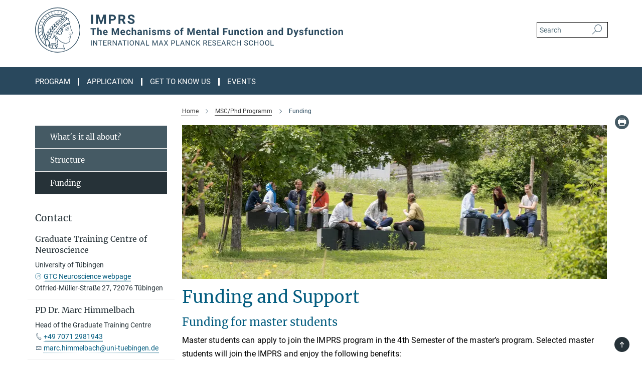

--- FILE ---
content_type: image/svg+xml
request_url: https://imprs-mmfd.tuebingen.mpg.de/assets/institutes/headers/imprsmmfd-desktop-en-f6e21850de3d8d971874f334ec5379d1484c098633426684fff5d0a868430fa3.svg
body_size: 44797
content:
<svg xmlns="http://www.w3.org/2000/svg" viewBox="0 0 2500 300"><defs><style>.minerva-base-style{}</style></defs><g transform="translate(0 0) scale(1.4285714285714286) translate(0 0)" style="fill:#29485D"><title>minerva</title><path d="M105,0A105,105,0,1,0,210,105,105.1,105.1,0,0,0,105,0Zm0,207.1A102.1,102.1,0,1,1,207.1,105,102.2,102.2,0,0,1,105,207.1Z"/><path class="minerva-base-style" d="M166.6,97c-1.4-3.1-.5-5.1-.9-7.3s-2.7-7-4.3-10.8c-.7-1.7,3.8-1.3.4-7.6,0-.2,4.7-2,0-5.5a26.4,26.4,0,0,1-6-6.7,1,1,0,0,1,0-1.3c2.7-2.4,2.8-5.8-.1-7.5s-4.5,0-6.7,1.4c-.7.5-1.1.8-1.9.5L145.3,51c2.7-2.6,3.3-5.2,3.1-5.6s-4.6-1.3-10.2,1l-.4-.3c2.3-3.9,1-6.7.9-6.9h-.1A81,81,0,0,1,151,25.9h.1c.2-.3.3-.6-.2-.9l-1-.6A92.4,92.4,0,0,0,12.7,105c0,29.5,15,57.9,39.4,75.6a13.5,13.5,0,0,0,2.8,1.6A1.1,1.1,0,0,0,56,182l.3-.5a1,1,0,0,0,.3-.8c0-.7-.9-1.3-2.1-3a27.7,27.7,0,0,1-4.7-15.1,22.1,22.1,0,0,1,4.5-13.7c3.7,3.9,11.7,10.9,11.5,17.4s-6.9,6.8-5.4,12.2c.9,3.4,3.4,2,3.9,4.6.7,4.4,6.7,7.3,9.3,6.9.7-.1,1.2.4,2.4,1.7s6.2,1.6,8.2,1.2,4.1,1.4,8,.9,6.1-.9,8.2-.9,22.5-.3,36,1.8c2.4.4,3.1-.7,2.1-2.5-4.9-8.6-5.6-15.8-2.8-25,5,.4,12.2,1.7,21.6-4a11,11,0,0,0,5.1-9.5c-.1-2.1-1-4.7-.5-6.7s1.3-2.7,2.1-3.2c3.6-2.6,1-4.6.4-4.8a3.4,3.4,0,0,0,1.1-4.6c-.7-.7-2.7-6.2-.4-7.3s5.3-1.8,8.1-3.1a4.5,4.5,0,0,0,2.4-6C174.2,114.4,166.8,97.4,166.6,97ZM64.7,179.1c-.7.2-2.9.3-2.4-2.7s2.3-2.6,3.3-1.6S64.9,177.6,64.7,179.1Zm87-125.9c1.2-.8,2.5-1.1,3.3-.4,2.6,2.6-2.9,4.1-1.8,6.1a30.7,30.7,0,0,0,7.5,8.4c1.2,1,1.4,3.1-3.3,4.1s-23.6,5.9-33.6,16.5c-12.5,13.2-20.4,30.3-21.5,28s-3.6-2.8-3.2-3.5C117,81.6,145.1,57.3,151.7,53.2Zm8.2,21.7c-1,2.9-9.1,5.5-8.7,3.5s0-2.2.6-2.3,3.5-1.1,7.5-2.1C159.7,73.9,160.2,74.1,159.9,74.9Zm-20.6,5.3c-.2-1.2,8.5-4.1,8.8-3.3s-1.8,6-4.7,7-4.7.9-4.6.4A11,11,0,0,0,139.3,80.2ZM119,125.8c-4,2.5-6.2-2.2-6.8-3.1a3.7,3.7,0,0,1-.5-3.1c.3-1.4.5-3.3-.4-9.3-.4-2.7,5-9.2,6.3-10.4s3.1.6,3.2,2.6c.3,3.6-1.8,5.6-3.9,7.2s-3.1,4.4-2.6,5.1a1.5,1.5,0,0,0,1.9-.9c1.5-3.3,6-4.9,6.7-6.7s.3-4.4.2-5.6.9-1.2,1.6-1.1,1.4,1.4,1.8,2.7c2.9,7.5-4.3,12-5.5,13.8S122.1,123.9,119,125.8Zm6.1-29.1c-2.2,1.5-5.3-.5-4.7-1.4a43.7,43.7,0,0,1,11.5-11c3.4-2.1,3.8-2.3,4-1.1a10.6,10.6,0,0,1-2.6,7.5c-2.3,2.5-4.6,2.3-5.8,2.6S126.7,95.6,125.1,96.7Zm-19.3,25.6c-1-.2-1.4-2.1-1.2-2.9s3.1-5.2,4-6.4a.5.5,0,0,1,.8.3C110,117.4,109.4,123.1,105.8,122.3ZM138,48.2a17.7,17.7,0,0,1,7.5-1.6c.8.1-1.9,4.8-6.6,6.8s-8.5,2.5-8.9,2.3S134.1,49.9,138,48.2ZM54.7,126.5c-1.5-1.7-2.8-2.6-2.9-2.5a22.4,22.4,0,0,0-3.6,8.9A65.4,65.4,0,0,1,40.7,105C39.3,69.6,69,41.1,105.2,41.2a56.8,56.8,0,0,1,22.4,4.6,31.3,31.3,0,0,0-3.7,6.6c0-1.9-.5-3.4-.4-4.6s-5.1.9-9.7,8.3a19.9,19.9,0,0,0-2.2,5.3c-.1-2.8-.7-4.9-.9-4.9a16.1,16.1,0,0,0-8.5,8.8,22.4,22.4,0,0,0-1.1,3.4c-.2-1.9-.7-3.2-.9-3.2s-5.9,2.3-8.6,8.9A15.4,15.4,0,0,0,90.5,79c-.5-2.3-1.4-3.7-1.7-3.4-1.9,2.4-5.7,3.5-7.6,9.6a13.2,13.2,0,0,0-.7,4.2c-.8-2-2-3.2-2.3-3.2s-6.1,5.5-7,10.9a15.8,15.8,0,0,0,.2,5.8c-1.1-1.8-2.5-3-3.1-4.8-.9.5-5.7,5-5.8,10.7a19.7,19.7,0,0,0,.7,6.1c-1.6-2.9-3.8-4.2-4.1-4.1s-4,4.1-4.8,11.1A11.8,11.8,0,0,0,54.7,126.5Zm74.1-79.7c2.8-3.4,7.6-6.1,8.2-5.8s-.8,5.6-3.9,8.6-8.1,6.2-8.6,6.1S126.2,49.8,128.8,46.8Zm-9.3,13a21,21,0,0,0-5.6,6.4c-.5.9-1.9-5,1.7-10.6,2.2-3.5,6.6-6.6,6.5-6.2S124.2,56,119.5,59.8Zm-10.1,7.5c-3.4,5.1-3.6,3.3-7.3,8.3-.2.2-.2-6.5,1.1-9.4,2.1-4.7,5.7-7.4,6.2-7.5S111.3,64.5,109.4,67.3ZM98.3,77.4c-1.7,3-3.3,2.3-6.2,6.7-.3.4-1.1-3.6.7-9.1a12.6,12.6,0,0,1,5.9-6.9C99.3,68,100.4,73.8,98.3,77.4ZM88,88.1c-1.8,3.9-2.9,4-5,6.4-.3.4-1.8-3.7-.4-8.8s4-5.6,5.3-7S89.9,84,88,88.1Zm-8.4,6.6a10.3,10.3,0,0,1-.4,3c-1.3,4.3-3.9,6.2-5.3,8.1a15.7,15.7,0,0,1-1.6-5.8,15.2,15.2,0,0,1,5.2-11.2C78.3,88.8,79.6,92,79.6,94.7Zm-8.5,12.8A14.9,14.9,0,0,1,66,118.3a17.7,17.7,0,0,1-2.2-7.6c-.2-6.3,2.4-8.5,3.6-9.7C67.9,102.8,71.1,104.2,71.1,107.5ZM59,113.8c1.8.9,3.9,3.4,4.1,8.2s-3.2,8.7-4.6,9.4c-.9-3.7-2.6-4.4-2.6-8A18,18,0,0,1,59,113.8Zm7.3,12.5c4.6-2,9.6-1.7,9.8-1.5s-1.5,5.9-5.9,8.2-9.5,2.7-10,2.1S61.7,128.3,66.3,126.3Zm-.4-3.4c.3-1.5,3-6.5,7.1-8.3h0a18.4,18.4,0,0,1,9.4-1.5c.5.2-1.7,5.6-5.8,7.6S70.1,121.6,65.9,122.9Zm6.9-11.8c.2-.4,3.5-6.4,7.4-8.2a17.5,17.5,0,0,1,8.9-1.4c.3.1-1.8,5.4-6.2,7.6S72.6,111.6,72.8,111.1Zm8.9-11.9c-.3-.2,4.4-6.4,8.4-8.3a15.6,15.6,0,0,1,8.4-1c.3.3-1.9,5.5-6.5,7.5A24.2,24.2,0,0,1,81.7,99.2ZM92.4,87.4c-.2-.2,3.4-6.3,7.4-7.9s7.7-.1,8.9,0-1.3,4.5-6.6,6.4S93.1,87.7,92.4,87.4Zm12-11.4c.1-.3,4.1-5.9,8.1-7.3a16.4,16.4,0,0,1,9.2-.2c.5.2-2.8,5-7.7,6.5S104.3,76.3,104.4,76Zm12.1-9.9c-.5-.3,4.3-5.7,8.2-7.2a18,18,0,0,1,8.3-1c.3.2-2.5,4.9-7.1,6.7S117.1,66.5,116.5,66.1ZM50.2,175.3C28.6,158.1,15.6,132.1,15.6,105A89.3,89.3,0,0,1,146.4,25.8a.4.4,0,0,1,.1.7,97.3,97.3,0,0,0-10.2,11.4,73.1,73.1,0,0,0-31.3-7A74.3,74.3,0,0,0,30.9,105a72.1,72.1,0,0,0,17.9,48.2,23.1,23.1,0,0,0-1.9,9.4A25.6,25.6,0,0,0,50.2,175.3Zm.2-24.8h-.1A69.2,69.2,0,0,1,33.9,105,71.2,71.2,0,0,1,105,33.9a70.1,70.1,0,0,1,29.6,6.4,22.6,22.6,0,0,0-4.1,2.6A63.1,63.1,0,0,0,105,37.8,67.3,67.3,0,0,0,37.8,105c0,16.1,5,30.2,14.8,42C52.1,147.9,51.3,149.1,50.4,150.5Zm3.5-5.6c-1.3-1.2-4.1-4.3-4.4-8.3V136c0-4.3,1.9-8.6,2.4-9s5.3,3.3,5.4,8.7A14.4,14.4,0,0,1,53.9,144.9Zm8-7.2c3.9-1.8,9.6-1.4,9.3-1.1s-1.8,5.8-6.2,8a12.1,12.1,0,0,1-8.7,1.3C58.6,143.3,58.1,139.5,61.9,137.7Zm5.2,46.5c-.6-2.7-.4-6.3.5-7.3s4.9-1.2,5-.1-1.1,5.4.3,10.2C72.6,187.7,68.3,187.4,67.1,184.2Zm.3-11.1c-.3-2,1.6-3.9,1.6-8.2s-6.6-12.6-11.1-17.3a19.5,19.5,0,0,0,7.9-1.9c6.6-3.1,7.9-10.1,8.1-10.4a11,11,0,0,0-3.8-.4l.8-.4c6.4-3.5,8.1-11,7.8-11.1a17,17,0,0,0-4-.3l2-.7c6.8-2.7,8.7-10.3,8.5-10.6a16.1,16.1,0,0,0-3.5-.4l1.9-.8c6.2-3.1,8.4-10.1,8.1-10.3a10.5,10.5,0,0,0-3.3-.4,23.7,23.7,0,0,0,4.5-1.5c6.7-2.9,8.9-9.3,8.6-9.6a10.9,10.9,0,0,0-3-.5,34.5,34.5,0,0,0,4.4-1.3c6.6-2.2,9.2-8.5,8.8-8.6l-3.7-.8a24.5,24.5,0,0,0,6.6-1.3c7.1-2.4,9.6-6.7,9.8-8.6a6,6,0,0,0-2.3-.8,29.3,29.3,0,0,0,4.7-1.2c6.6-2.7,9.4-9.3,9.6-9.8a29.3,29.3,0,0,0,3.9-1.6l1.9-.9,1.6,1.1c1,.6,1.4.8.9,1.2C122,75,105,99.5,97.6,111.3c-.2.4-.6.3-1.3.3-7.9-.6-12.4,8.9-8.9,17.8-.4,1.8-4.2,5.3-4.5,5.5s-1,1.4.3,1.3,4.2-3.2,5.4-4.5c.4.6,2.2,2,1.3,2.8A63.6,63.6,0,0,1,76,145c-2.6,1.2,4.2,2.1,15.7-8.3.7-.6,1.5,2.4,2.5,3.7-2,6.5,2.9,19.1,2.1,23a2.8,2.8,0,0,1-2.8,2.7c-11.4.3-12.5-.3-18.3,1.4-2.7.8-2,2.6-.1,2.1s4.6-1.5,16.9-.7c3.1.1,6.5-.6,6.5-5.7s-3.6-18.4-2.4-20.3a6.9,6.9,0,0,0,3.5,1.4c-.2,4.5,7,19,3.8,27-1.2,3-6.4,2.7-15.4,1.8C72.7,171.6,67.7,174.9,67.4,173.1Zm35.1,9.9c-5.9,2-8.3-4.9-7.3-6.4s4.4,1,7.3-.9S106,181.8,102.5,183Zm-27,4.3c-.8-3.7-1.1-10,.4-11.5s4.9-.9,4.8.2c-.3,4.3-2.1,9.2,1.2,14.1C83.2,192,76.7,192.3,75.5,187.3Zm11.4,4.2c-1.6-.4-6-7.4-2.4-15.8.3-.8,5.8-.3,6.8,0s-.8,6.8,6.8,9.8C98.8,185.8,98,194.3,86.9,191.5Zm47.2-23.3c-2.5,8.8-3.8,12.3,0,21.9.5,1.3.9,2.3-.2,2.1-7.7-1.4-9.4-2.6-33.7-.6-1.7.2.6-3.4.3-5.8,2.2-.3,5.8-1.3,6.5-4.9s-2.1-7.6-1.8-8.2c3.5-6.7-.2-14.1-3.1-26.6-.3-1.2.4-1.7.9-1.1,15.6,16.9,25.5,20.2,30.9,21.8C134.4,167,134.3,167.6,134.1,168.2ZM174,122.1c-3.3,2.9-8.3,3.1-10.3,4.9s-1.5,2.5-.4,5.2,1.1,1.7-1.1,2.3-4.1,5.8-8.8,4.9c-1.8-.3-.5.8.2.9,2.6.3,3.7-.5,4.6-1.4s2.2-2.4,3.6-2.9,2.9-.5,3,.6-1.9,2.1-2.7,2.5c1,.5,3.9,1.9,1.4,3.6s-4.6-.5-4.9-.7-1.7-.2-1.3.3,5.2,1.3,4.5,2.2c-3.5,4.7-.6,7.5-1.7,12.3s-7.7,7.5-12.8,8.4c-17.4,3.1-34.3-11.6-44.2-22.8.9-2.1.8-4.8-.1-3.8s-.7,2.4-2.8,2.9c-3.9,1-5.7-5.9-6.9-7.1-4.8-4.7-6.7-11.4-3.9-17.3s9-4.7,11.4-1.1,1.7,7,3.4,8.3,4.8.2,5.4,0,1.7,4.3,8,4.1,5.9-10.7,6.9-11.6c8.6-8.4,4.2-15.9,2.6-17.6s1-3.6,1.5-3.7a13,13,0,0,0,9.4-7.7s8.4-.2,11.4-6.2c.8-1.6,3.3,1.5,8.9-2.9a.8.8,0,0,1,1.4.3c3.7,8.9,5.2,11.3,4.9,15.8s8.7,21.5,9.4,23.1S174.8,121.3,174,122.1Z"/><path class="minerva-base-style" d="M153.8,90c-4.9.2-10.6,6.2-12.4,7s-1.3,1.5-.2,1.1,5.9-4.7,10.7-6.4,3.6,1.8,5,1.6S156.6,89.9,153.8,90Z"/><path class="minerva-base-style" d="M154.9,94.8c-.4.1.4,2.2-1.7,2.3-4.6.3-8.3,4.7-11.1,6a12.9,12.9,0,0,1-3.8,1.4.3.3,0,0,0,.1.6c11.7,1.6,16.2,1.1,16.3.7s-.6-1.2-.4-1.7a11.3,11.3,0,0,0,.1-5.5c-.2-.8,1.8-.3,1.8-1.3S155.6,94.7,154.9,94.8Zm-1.8,9.3c-.2.9-5.5.5-8.3.2-.7,0-1.8-.1.3-1.4s4.1-2.8,7.2-3.4a.8.8,0,0,1,.8.6A10.6,10.6,0,0,1,153.1,104.1Z"/><path class="minerva-base-style" d="M168.4,120.8c-.9,0-4.5,1.6-5.9,2.5s-4.4,2.7-4.2-.8c.1-1.3.9-4.4.9-5.3s-1-.7-1.1,0a36.9,36.9,0,0,1-.7,5.3c-.4,1.8,1.2,4,3.6,2.7s4.8-2.9,7.3-3.4C168.9,121.7,169,120.8,168.4,120.8Z"/><path class="minerva-base-style" d="M100.5,133.6c-.7-.3-.5,1.2-1.4,1s-.2-1.3-1.8-3-2.8-1.2-4.3-3.6-.3-12,3.1-10.8,1.6,5,1,8,2.5,2.8,2.8,2.1-1.1-.9-1.4-1.9,3.5-7.6-1.8-9.4c-3.8-1.3-6.4,3.6-5.9,8.9a8,8,0,0,0,5.1,7.1c2.3.8.6,4,3.7,4C101,136,101.3,133.9,100.5,133.6Z"/><path class="minerva-base-style" d="M131.3,33.4c.2.1.3,0,.5-.1l6.5-8.3a.5.5,0,0,0-.2-.6L137,24a.4.4,0,0,0-.5.1L130,32.4c-.2.2-.1.5.2.6Z"/><path class="minerva-base-style" d="M119.2,30l1.1.3a.5.5,0,0,0,.5-.3l3.8-9.4a.4.4,0,0,0-.3-.6l-1.2-.2h-.3l-3.9,9.6A.4.4,0,0,0,119.2,30Z"/><path class="minerva-base-style" d="M105.8,28.7h1.1c.2.1.4-.1.4-.3l1-10a.5.5,0,0,0-.4-.5h-1.1c-.3,0-.4.2-.5.4l-.9,10A.4.4,0,0,0,105.8,28.7Z"/><path class="minerva-base-style" d="M92.8,29.7l1.1-.2c.2,0,.4-.2.3-.4l-1.9-9.9c0-.2-.2-.4-.4-.3H90.7c-.2.1-.4.3-.3.5l1.9,9.9C92.3,29.6,92.5,29.7,92.8,29.7Z"/><path class="minerva-base-style" d="M79.4,32.8l.5.2,1.1-.4a.4.4,0,0,0,.3-.6l-4.6-9a.4.4,0,0,0-.5-.2l-1,.3a.4.4,0,0,0-.3.6Z"/><path class="minerva-base-style" d="M67,38.5c.1.2.3.2.5.1l1-.6a.4.4,0,0,0,.1-.6l-6.7-7.7c-.2-.2-.4-.2-.5-.1l-1,.6c-.3.1-.3.4-.1.6Z"/><path class="minerva-base-style" d="M55.4,46.7c.2.1.4.1.5-.1l.9-.7a.5.5,0,0,0,0-.7l-8.5-5.9h-.5l-.9.8a.5.5,0,0,0,0,.7Z"/><path class="minerva-base-style" d="M45.4,57.1a.4.4,0,0,0,.4-.2l.8-.9c.2-.2.1-.5-.2-.6l-9.8-3.8c-.2-.1-.4-.1-.5.1l-.7.9a.4.4,0,0,0,.2.7Z"/><path class="minerva-base-style" d="M26.8,67.8l10.5,1.5c.2,0,.4-.1.4-.3l.6-1a.4.4,0,0,0-.3-.6L27.5,65.9l-.5.2a5.4,5.4,0,0,1-.5,1.1A.4.4,0,0,0,26.8,67.8Z"/><path class="minerva-base-style" d="M21.1,83.7l10.7-1a.3.3,0,0,0,.3-.3,7.6,7.6,0,0,0,.4-1.1.4.4,0,0,0-.4-.6l-10.8,1-.4.3-.3,1.2C20.6,83.5,20.8,83.8,21.1,83.7Z"/><path class="minerva-base-style" d="M29.2,96.5c0-.4.1-.9.1-1.3s-.2-.5-.5-.4L18.4,98.4c-.2.1-.3.2-.3.4s-.1.8-.1,1.2a.4.4,0,0,0,.6.4l10.3-3.6A.3.3,0,0,0,29.2,96.5Z"/><path class="minerva-base-style" d="M28.9,110.8v-1.3a.5.5,0,0,0-.7-.4l-9.4,6.3c-.2,0-.2.2-.2.4s.1.8.1,1.2a.5.5,0,0,0,.7.3l9.4-6.2C28.9,111,29,110.9,28.9,110.8Z"/><path class="minerva-base-style" d="M31.3,125l-.3-1.3a.4.4,0,0,0-.7-.2L22.6,132c-.1.1-.2.3-.1.4s.3.8.4,1.2a.4.4,0,0,0,.7.2l7.6-8.4C31.3,125.3,31.3,125.2,31.3,125Z"/><path class="minerva-base-style" d="M35.2,137.7,29.8,148c-.1.1,0,.3,0,.4l.7,1.2a.4.4,0,0,0,.7-.1l5.4-10.2c0-.1.1-.2,0-.4l-.6-1.2A.5.5,0,0,0,35.2,137.7Z"/><path class="minerva-base-style" d="M42.9,149.3c-.2-.3-.7-.2-.7.1l-2.9,12c-.1.2,0,.3,0,.4l1,1a.4.4,0,0,0,.7-.1l2.8-11.9c.1-.1,0-.2,0-.3Z"/></g><g transform="translate(366.666 10.55012499999998)"><g transform="translate(0 98.298)" style="fill:#29485D"><path d="M18.859-61L18.859 0L6.250 0L6.250-61L18.859-61ZM39.453-61L55.922-61L71.625-16.758L87.250-61L103.797-61L103.797 0L91.156 0L91.156-16.680L92.406-45.458L75.906 0L67.266 0L50.797-45.411L52.063-16.680L52.063 0L39.453 0L39.453-61ZM147.094-21.797L136.063-21.797L136.063 0L123.453 0L123.453-61L147.313-61Q154.203-61 159.430-58.509Q164.656-56.018 167.469-51.424Q170.281-46.829 170.281-40.965L170.281-40.965Q170.281-32.070 164.133-26.933Q157.984-21.797 147.094-21.797L147.094-21.797ZM136.063-50.797L136.063-32L147.313-32Q152.313-32 154.938-34.304Q157.563-36.607 157.563-40.878L157.563-40.878Q157.563-45.286 154.914-48.003Q152.266-50.720 147.609-50.797L147.609-50.797L136.063-50.797ZM221.563 0L210.094-22.781L200.063-22.781L200.063 0L187.453 0L187.453-61L210.172-61Q221.016-61 226.891-56.240Q232.766-51.480 232.766-42.792L232.766-42.792Q232.766-36.615 230.063-32.494Q227.359-28.373 221.844-25.939L221.844-25.939L235.078-0.602L235.078 0L221.563 0ZM200.063-50.797L200.063-33L210.219-33Q214.969-33 217.570-35.342Q220.172-37.684 220.172-41.792L220.172-41.792Q220.172-45.991 217.719-48.394Q215.266-50.797 210.172-50.797L210.172-50.797L200.063-50.797ZM282.156-15.920L282.156-15.920Q282.156-19.497 279.641-21.419Q277.125-23.341 270.570-25.468Q264.016-27.594 260.203-29.662L260.203-29.662Q249.781-35.302 249.781-44.859L249.781-44.859Q249.781-49.826 252.578-53.720Q255.375-57.613 260.602-59.807Q265.828-62 272.344-62L272.344-62Q278.891-62 284.016-59.619Q289.141-57.237 291.969-52.897Q294.797-48.557 294.797-43.042L294.797-43.042L282.203-43.042Q282.203-47.270 279.563-49.611Q276.922-51.953 272.125-51.953L272.125-51.953Q267.516-51.953 264.953-49.995Q262.391-48.037 262.391-44.812L262.391-44.812Q262.391-41.808 265.391-39.779Q268.391-37.750 274.234-35.996L274.234-35.996Q284.984-32.755 289.891-27.957Q294.797-23.158 294.797-16.003L294.797-16.003Q294.797-8.049 288.797-3.525Q282.797 1 272.625 1L272.625 1Q265.578 1 259.781-1.593Q253.984-4.186 250.938-8.690Q247.891-13.195 247.891-19.133L247.891-19.133L260.531-19.133Q260.531-8.953 272.625-8.953L272.625-8.953Q277.125-8.953 279.641-10.789Q282.156-12.625 282.156-15.920Z"/></g><g transform="translate(0 172.59300000000002)" style="fill:#29485D"><path d="M38.906-46L38.906-38.281L24.750-38.281L24.750 0L15.234 0L15.234-38.281L1.266-38.281L1.266-46L38.906-46ZM55.469-49L55.469-30.621Q59.125-35 64.641-35L64.641-35Q75.813-35 75.969-22.020L75.969-22.020L75.969 0L66.797 0L66.797-21.759Q66.797-24.716 65.531-26.131Q64.266-27.547 61.313-27.547L61.313-27.547Q57.281-27.547 55.469-24.434L55.469-24.434L55.469 0L46.297 0L46.297-49L55.469-49ZM101.328 1L101.328 1Q93.781 1 89.031-3.692Q84.281-8.383 84.281-16.171L84.281-16.171L84.281-17.071Q84.281-22.300 86.281-26.423Q88.281-30.545 91.945-32.773Q95.609-35 100.313-35L100.313-35Q107.359-35 111.406-30.462Q115.453-25.925 115.453-17.585L115.453-17.585L115.453-13.750L93.578-13.750Q94.031-10.426 96.266-8.416Q98.500-6.406 101.938-6.406L101.938-6.406Q107.234-6.406 110.219-10.175L110.219-10.175L114.719-5.155Q112.656-2.264 109.133-0.632Q105.609 1 101.328 1ZM100.281-27.578L100.281-27.578Q97.547-27.578 95.852-25.621Q94.156-23.664 93.688-20L93.688-20L106.438-20L106.438-20.783Q106.375-24.031 104.789-25.804Q103.203-27.578 100.281-27.578ZM142.125-46L154.563-46L166.438-12.643L178.250-46L190.750-46L190.750 0L181.203 0L181.203-12.565L182.141-34.275L169.672 0L163.141 0L150.703-34.243L151.641-12.565L151.641 0L142.125 0L142.125-46ZM217.328 1L217.328 1Q209.781 1 205.031-3.692Q200.281-8.383 200.281-16.171L200.281-16.171L200.281-17.071Q200.281-22.300 202.281-26.423Q204.281-30.545 207.945-32.773Q211.609-35 216.313-35L216.313-35Q223.359-35 227.406-30.462Q231.453-25.925 231.453-17.585L231.453-17.585L231.453-13.750L209.578-13.750Q210.031-10.426 212.266-8.416Q214.500-6.406 217.938-6.406L217.938-6.406Q223.234-6.406 226.219-10.175L226.219-10.175L230.719-5.155Q228.656-2.264 225.133-0.632Q221.609 1 217.328 1ZM216.281-27.578L216.281-27.578Q213.547-27.578 211.852-25.621Q210.156-23.664 209.688-20L209.688-20L222.438-20L222.438-20.783Q222.375-24.031 220.789-25.804Q219.203-27.578 216.281-27.578ZM253.813-6.406L253.813-6.406Q256.344-6.406 257.930-7.834Q259.516-9.262 259.578-11.653L259.578-11.653L268.188-11.653Q268.156-8.115 266.281-5.184Q264.406-2.254 261.156-0.627Q257.906 1 253.969 1L253.969 1Q246.594 1 242.344-3.739Q238.094-8.478 238.094-16.818L238.094-16.818L238.094-17.419Q238.094-25.443 242.313-30.222Q246.531-35 253.906-35L253.906-35Q260.344-35 264.234-31.296Q268.125-27.591 268.188-21.431L268.188-21.431L259.578-21.431Q259.516-24.168 257.930-25.873Q256.344-27.578 253.734-27.578L253.734-27.578Q250.531-27.578 248.898-25.206Q247.266-22.834 247.266-17.486L247.266-17.486L247.266-16.515Q247.266-11.118 248.883-8.762Q250.500-6.406 253.813-6.406ZM284.469-49L284.469-30.621Q288.125-35 293.641-35L293.641-35Q304.813-35 304.969-22.020L304.969-22.020L304.969 0L295.797 0L295.797-21.759Q295.797-24.716 294.531-26.131Q293.266-27.547 290.313-27.547L290.313-27.547Q286.281-27.547 284.469-24.434L284.469-24.434L284.469 0L275.297 0L275.297-49L284.469-49ZM343.688 0L334.422 0Q333.781-1.107 333.500-2.760L333.500-2.760Q330.172 1 324.844 1L324.844 1Q319.797 1 316.477-1.973Q313.156-4.945 313.156-9.475L313.156-9.475Q313.156-15.023 317.203-17.996Q321.250-20.968 328.906-21L328.906-21L333.125-21L333.125-22.973Q333.125-25.353 331.898-26.786Q330.672-28.219 328.047-28.219L328.047-28.219Q325.734-28.219 324.414-27.360Q323.094-26.500 323.094-25L323.094-25L313.922-25Q313.922-27.729 315.766-30.050Q317.609-32.371 320.969-33.686Q324.328-35 328.516-35L328.516-35Q334.875-35 338.602-31.810Q342.328-28.619 342.328-22.833L342.328-22.833L342.328-7.945Q342.359-3.050 343.688-0.547L343.688-0.547L343.688 0ZM326.844-6.016L326.844-6.016Q328.875-6.016 330.586-6.959Q332.297-7.902 333.125-9.495L333.125-9.495L333.125-15.625L329.688-15.625Q322.813-15.625 322.359-10.682L322.359-10.682L322.328-10.113Q322.328-8.324 323.539-7.170Q324.750-6.016 326.844-6.016ZM351.328-34L359.969-34L360.250-30.071Q363.938-35 370.125-35L370.125-35Q375.578-35 378.242-31.794Q380.906-28.588 380.969-22.207L380.969-22.207L380.969 0L371.797 0L371.797-21.994Q371.797-24.919 370.531-26.233Q369.266-27.547 366.313-27.547L366.313-27.547Q362.438-27.547 360.500-24.246L360.500-24.246L360.500 0L351.328 0L351.328-34ZM400.203-34L400.203 0L391 0L391-34L400.203-34ZM390.453-42.766L390.453-42.766Q390.453-44.828 391.836-46.156Q393.219-47.484 395.594-47.484L395.594-47.484Q397.953-47.484 399.352-46.156Q400.750-44.828 400.750-42.766L400.750-42.766Q400.750-40.672 399.336-39.336Q397.922-38 395.602-38Q393.281-38 391.867-39.336Q390.453-40.672 390.453-42.766ZM429.125-9.200L429.125-9.200Q429.125-10.923 427.461-11.912Q425.797-12.901 422.109-13.675L422.109-13.675Q409.859-16.265 409.859-24.195L409.859-24.195Q409.859-28.808 413.648-31.904Q417.438-35 423.563-35L423.563-35Q430.109-35 434.023-31.888Q437.938-28.776 437.938-23.816L437.938-23.816L428.766-23.816Q428.766-25.822 427.500-27.145Q426.234-28.469 423.531-28.469L423.531-28.469Q421.219-28.469 419.953-27.392Q418.688-26.316 418.688-24.645L418.688-24.645Q418.688-23.086 420.125-22.122Q421.563-21.158 424.992-20.459Q428.422-19.760 430.766-18.895L430.766-18.895Q438.047-16.203 438.047-9.593L438.047-9.593Q438.047-4.855 434.016-1.928Q429.984 1 423.594 1L423.594 1Q419.281 1 415.938-0.556Q412.594-2.112 410.688-4.829Q408.781-7.546 408.781-10.689L408.781-10.689L417.469-10.689Q417.594-8.175 419.281-6.845Q420.969-5.516 423.797-5.516L423.797-5.516Q426.422-5.516 427.773-6.536Q429.125-7.557 429.125-9.200ZM446.516-34L455.125-34L455.406-30.527Q459.063-35 465.281-35L465.281-35Q471.906-35 474.391-29.761L474.391-29.761Q478-35 484.703-35L484.703-35Q490.297-35 493.023-31.747Q495.750-28.494 495.750-21.957L495.750-21.957L495.750 0L486.547 0L486.547-21.931Q486.547-24.841 485.406-26.194Q484.266-27.547 481.375-27.547L481.375-27.547Q477.250-27.547 475.656-23.605L475.656-23.605L475.688 0L466.516 0L466.516-21.900Q466.516-24.872 465.344-26.209Q464.172-27.547 461.344-27.547L461.344-27.547Q457.438-27.547 455.703-24.309L455.703-24.309L455.703 0L446.516 0L446.516-34ZM524.125-9.200L524.125-9.200Q524.125-10.923 522.461-11.912Q520.797-12.901 517.109-13.675L517.109-13.675Q504.859-16.265 504.859-24.195L504.859-24.195Q504.859-28.808 508.648-31.904Q512.438-35 518.563-35L518.563-35Q525.109-35 529.023-31.888Q532.938-28.776 532.938-23.816L532.938-23.816L523.766-23.816Q523.766-25.822 522.500-27.145Q521.234-28.469 518.531-28.469L518.531-28.469Q516.219-28.469 514.953-27.392Q513.688-26.316 513.688-24.645L513.688-24.645Q513.688-23.086 515.125-22.122Q516.563-21.158 519.992-20.459Q523.422-19.760 525.766-18.895L525.766-18.895Q533.047-16.203 533.047-9.593L533.047-9.593Q533.047-4.855 529.016-1.928Q524.984 1 518.594 1L518.594 1Q514.281 1 510.938-0.556Q507.594-2.112 505.688-4.829Q503.781-7.546 503.781-10.689L503.781-10.689L512.469-10.689Q512.594-8.175 514.281-6.845Q515.969-5.516 518.797-5.516L518.797-5.516Q521.422-5.516 522.773-6.536Q524.125-7.557 524.125-9.200ZM559.094-16.913L559.094-17.324Q559.094-22.489 561.063-26.533Q563.031-30.577 566.727-32.789Q570.422-35 575.313-35L575.313-35Q582.266-35 586.664-30.703Q591.063-26.407 591.563-19.030L591.563-19.030L591.625-16.660Q591.625-8.667 587.211-3.834Q582.797 1 575.375 1Q567.953 1 563.523-3.818Q559.094-8.636 559.094-16.913L559.094-16.913ZM568.266-16.658L568.266-16.658Q568.266-11.675 570.109-9.041Q571.953-6.406 575.375-6.406L575.375-6.406Q578.703-6.406 580.578-9.009Q582.453-11.612 582.453-17.326L582.453-17.326Q582.453-22.214 580.578-24.896Q578.703-27.578 575.313-27.578L575.313-27.578Q571.953-27.578 570.109-24.912Q568.266-22.245 568.266-16.658ZM611.234 0L602.031 0L602.031-27.266L596.922-27.266L596.922-34L602.031-34L602.031-36.907Q602.031-42.642 605.344-45.821Q608.656-49 614.625-49L614.625-49Q616.531-49 619.297-48.359L619.297-48.359L619.203-41.250Q618.063-41.531 616.406-41.531L616.406-41.531Q611.234-41.531 611.234-36.737L611.234-36.737L611.234-34L618.063-34L618.063-27.266L611.234-27.266L611.234 0ZM645.125-46L657.563-46L669.438-12.643L681.250-46L693.750-46L693.750 0L684.203 0L684.203-12.565L685.141-34.275L672.672 0L666.141 0L653.703-34.243L654.641-12.565L654.641 0L645.125 0L645.125-46ZM720.328 1L720.328 1Q712.781 1 708.031-3.692Q703.281-8.383 703.281-16.171L703.281-16.171L703.281-17.071Q703.281-22.300 705.281-26.423Q707.281-30.545 710.945-32.773Q714.609-35 719.313-35L719.313-35Q726.359-35 730.406-30.462Q734.453-25.925 734.453-17.585L734.453-17.585L734.453-13.750L712.578-13.750Q713.031-10.426 715.266-8.416Q717.500-6.406 720.938-6.406L720.938-6.406Q726.234-6.406 729.219-10.175L729.219-10.175L733.719-5.155Q731.656-2.264 728.133-0.632Q724.609 1 720.328 1ZM719.281-27.578L719.281-27.578Q716.547-27.578 714.852-25.621Q713.156-23.664 712.688-20L712.688-20L725.438-20L725.438-20.783Q725.375-24.031 723.789-25.804Q722.203-27.578 719.281-27.578ZM741.328-34L749.969-34L750.250-30.071Q753.938-35 760.125-35L760.125-35Q765.578-35 768.242-31.794Q770.906-28.588 770.969-22.207L770.969-22.207L770.969 0L761.797 0L761.797-21.994Q761.797-24.919 760.531-26.233Q759.266-27.547 756.313-27.547L756.313-27.547Q752.438-27.547 750.500-24.246L750.500-24.246L750.500 0L741.328 0L741.328-34ZM782.328-42L791.500-42L791.500-34L797.375-34L797.375-27.266L791.500-27.266L791.500-10.112Q791.500-8.204 792.234-7.383Q792.969-6.563 795.031-6.563L795.031-6.563Q796.547-6.563 797.719-6.781L797.719-6.781L797.719 0.172Q795.031 1 792.172 1L792.172 1Q782.516 1 782.328-8.755L782.328-8.755L782.328-27.266L777.313-27.266L777.313-34L782.328-34L782.328-42ZM834.688 0L825.422 0Q824.781-1.107 824.500-2.760L824.500-2.760Q821.172 1 815.844 1L815.844 1Q810.797 1 807.477-1.973Q804.156-4.945 804.156-9.475L804.156-9.475Q804.156-15.023 808.203-17.996Q812.250-20.968 819.906-21L819.906-21L824.125-21L824.125-22.973Q824.125-25.353 822.898-26.786Q821.672-28.219 819.047-28.219L819.047-28.219Q816.734-28.219 815.414-27.360Q814.094-26.500 814.094-25L814.094-25L804.922-25Q804.922-27.729 806.766-30.050Q808.609-32.371 811.969-33.686Q815.328-35 819.516-35L819.516-35Q825.875-35 829.602-31.810Q833.328-28.619 833.328-22.833L833.328-22.833L833.328-7.945Q833.359-3.050 834.688-0.547L834.688-0.547L834.688 0ZM817.844-6.016L817.844-6.016Q819.875-6.016 821.586-6.959Q823.297-7.902 824.125-9.495L824.125-9.495L824.125-15.625L820.688-15.625Q813.813-15.625 813.359-10.682L813.359-10.682L813.328-10.113Q813.328-8.324 814.539-7.170Q815.750-6.016 817.844-6.016ZM852.203-49L852.203 0L843 0L843-49L852.203-49ZM909.922-26L909.922-18.328L891.641-18.328L891.641 0L882.125 0L882.125-46L912.219-46L912.219-38.281L891.641-38.281L891.641-26L909.922-26ZM939.344 0L939.094-3.127Q935.688 1 929.688 1L929.688 1Q924.172 1 921.266-2.181Q918.359-5.362 918.297-11.490L918.297-11.490L918.297-34L927.469-34L927.469-11.800Q927.469-6.438 932.359-6.438L932.359-6.438Q937.031-6.438 938.766-9.674L938.766-9.674L938.766-34L947.969-34L947.969 0L939.344 0ZM957.328-34L965.969-34L966.250-30.071Q969.938-35 976.125-35L976.125-35Q981.578-35 984.242-31.794Q986.906-28.588 986.969-22.207L986.969-22.207L986.969 0L977.797 0L977.797-21.994Q977.797-24.919 976.531-26.233Q975.266-27.547 972.313-27.547L972.313-27.547Q968.438-27.547 966.500-24.246L966.500-24.246L966.500 0L957.328 0L957.328-34ZM1010.813-6.406L1010.813-6.406Q1013.344-6.406 1014.930-7.834Q1016.516-9.262 1016.578-11.653L1016.578-11.653L1025.188-11.653Q1025.156-8.115 1023.281-5.184Q1021.406-2.254 1018.156-0.627Q1014.906 1 1010.969 1L1010.969 1Q1003.594 1 999.344-3.739Q995.094-8.478 995.094-16.818L995.094-16.818L995.094-17.419Q995.094-25.443 999.313-30.222Q1003.531-35 1010.906-35L1010.906-35Q1017.344-35 1021.234-31.296Q1025.125-27.591 1025.188-21.431L1025.188-21.431L1016.578-21.431Q1016.516-24.168 1014.930-25.873Q1013.344-27.578 1010.734-27.578L1010.734-27.578Q1007.531-27.578 1005.898-25.206Q1004.266-22.834 1004.266-17.486L1004.266-17.486L1004.266-16.515Q1004.266-11.118 1005.883-8.762Q1007.500-6.406 1010.813-6.406ZM1035.328-42L1044.500-42L1044.500-34L1050.375-34L1050.375-27.266L1044.500-27.266L1044.500-10.112Q1044.500-8.204 1045.234-7.383Q1045.969-6.563 1048.031-6.563L1048.031-6.563Q1049.547-6.563 1050.719-6.781L1050.719-6.781L1050.719 0.172Q1048.031 1 1045.172 1L1045.172 1Q1035.516 1 1035.328-8.755L1035.328-8.755L1035.328-27.266L1030.313-27.266L1030.313-34L1035.328-34L1035.328-42ZM1068.203-34L1068.203 0L1059 0L1059-34L1068.203-34ZM1058.453-42.766L1058.453-42.766Q1058.453-44.828 1059.836-46.156Q1061.219-47.484 1063.594-47.484L1063.594-47.484Q1065.953-47.484 1067.352-46.156Q1068.750-44.828 1068.750-42.766L1068.750-42.766Q1068.750-40.672 1067.336-39.336Q1065.922-38 1063.602-38Q1061.281-38 1059.867-39.336Q1058.453-40.672 1058.453-42.766ZM1076.094-16.913L1076.094-17.324Q1076.094-22.489 1078.063-26.533Q1080.031-30.577 1083.727-32.789Q1087.422-35 1092.313-35L1092.313-35Q1099.266-35 1103.664-30.703Q1108.063-26.407 1108.563-19.030L1108.563-19.030L1108.625-16.660Q1108.625-8.667 1104.211-3.834Q1099.797 1 1092.375 1Q1084.953 1 1080.523-3.818Q1076.094-8.636 1076.094-16.913L1076.094-16.913ZM1085.266-16.658L1085.266-16.658Q1085.266-11.675 1087.109-9.041Q1088.953-6.406 1092.375-6.406L1092.375-6.406Q1095.703-6.406 1097.578-9.009Q1099.453-11.612 1099.453-17.326L1099.453-17.326Q1099.453-22.214 1097.578-24.896Q1095.703-27.578 1092.313-27.578L1092.313-27.578Q1088.953-27.578 1087.109-24.912Q1085.266-22.245 1085.266-16.658ZM1117.328-34L1125.969-34L1126.250-30.071Q1129.938-35 1136.125-35L1136.125-35Q1141.578-35 1144.242-31.794Q1146.906-28.588 1146.969-22.207L1146.969-22.207L1146.969 0L1137.797 0L1137.797-21.994Q1137.797-24.919 1136.531-26.233Q1135.266-27.547 1132.313-27.547L1132.313-27.547Q1128.438-27.547 1126.500-24.246L1126.500-24.246L1126.500 0L1117.328 0L1117.328-34ZM1204.688 0L1195.422 0Q1194.781-1.107 1194.500-2.760L1194.500-2.760Q1191.172 1 1185.844 1L1185.844 1Q1180.797 1 1177.477-1.973Q1174.156-4.945 1174.156-9.475L1174.156-9.475Q1174.156-15.023 1178.203-17.996Q1182.250-20.968 1189.906-21L1189.906-21L1194.125-21L1194.125-22.973Q1194.125-25.353 1192.898-26.786Q1191.672-28.219 1189.047-28.219L1189.047-28.219Q1186.734-28.219 1185.414-27.360Q1184.094-26.500 1184.094-25L1184.094-25L1174.922-25Q1174.922-27.729 1176.766-30.050Q1178.609-32.371 1181.969-33.686Q1185.328-35 1189.516-35L1189.516-35Q1195.875-35 1199.602-31.810Q1203.328-28.619 1203.328-22.833L1203.328-22.833L1203.328-7.945Q1203.359-3.050 1204.688-0.547L1204.688-0.547L1204.688 0ZM1187.844-6.016L1187.844-6.016Q1189.875-6.016 1191.586-6.959Q1193.297-7.902 1194.125-9.495L1194.125-9.495L1194.125-15.625L1190.688-15.625Q1183.813-15.625 1183.359-10.682L1183.359-10.682L1183.328-10.113Q1183.328-8.324 1184.539-7.170Q1185.750-6.016 1187.844-6.016ZM1212.328-34L1220.969-34L1221.250-30.071Q1224.938-35 1231.125-35L1231.125-35Q1236.578-35 1239.242-31.794Q1241.906-28.588 1241.969-22.207L1241.969-22.207L1241.969 0L1232.797 0L1232.797-21.994Q1232.797-24.919 1231.531-26.233Q1230.266-27.547 1227.313-27.547L1227.313-27.547Q1223.438-27.547 1221.500-24.246L1221.500-24.246L1221.500 0L1212.328 0L1212.328-34ZM1250.094-17.261L1250.094-17.261Q1250.094-25.380 1253.695-30.190Q1257.297-35 1263.547-35L1263.547-35Q1268.563-35 1271.828-31.262L1271.828-31.262L1271.828-49L1281.047-49L1281.047 0L1272.750 0L1272.313-3.660Q1268.891 1 1263.484 1L1263.484 1Q1257.422 1 1253.758-3.834Q1250.094-8.667 1250.094-17.261ZM1259.266-16.594L1259.266-16.594Q1259.266-11.675 1260.945-9.056Q1262.625-6.438 1265.844-6.438L1265.844-6.438Q1270.094-6.438 1271.828-10.083L1271.828-10.083L1271.828-23.901Q1270.125-27.547 1265.906-27.547L1265.906-27.547Q1259.266-27.547 1259.266-16.594ZM1324.438 0L1310.125 0L1310.125-46L1324.344-46Q1330.438-46 1335.250-43.263Q1340.063-40.526 1342.758-35.487Q1345.453-30.449 1345.453-24.042L1345.453-24.042L1345.453-21.927Q1345.453-15.504 1342.805-10.513Q1340.156-5.521 1335.328-2.776Q1330.500-0.031 1324.438 0L1324.438 0ZM1324.344-38.281L1319.641-38.281L1319.641-7.656L1324.250-7.656Q1329.828-7.656 1332.781-11.279Q1335.734-14.901 1335.797-21.635L1335.797-21.635L1335.797-24.070Q1335.797-31.067 1332.883-34.674Q1329.969-38.281 1324.344-38.281L1324.344-38.281ZM1360.969-34L1367.344-12.738L1373.688-34L1383.531-34L1369.719 5.492L1368.969 7.296Q1365.891 14 1358.813 14L1358.813 14Q1356.813 14 1354.750 13.391L1354.750 13.391L1354.750 6.438L1356.141 6.469Q1358.750 6.469 1360.031 5.684Q1361.313 4.899 1362.047 3.065L1362.047 3.065L1363.125 0.252L1351.094-34L1360.969-34ZM1408.125-9.200L1408.125-9.200Q1408.125-10.923 1406.461-11.912Q1404.797-12.901 1401.109-13.675L1401.109-13.675Q1388.859-16.265 1388.859-24.195L1388.859-24.195Q1388.859-28.808 1392.648-31.904Q1396.438-35 1402.563-35L1402.563-35Q1409.109-35 1413.023-31.888Q1416.938-28.776 1416.938-23.816L1416.938-23.816L1407.766-23.816Q1407.766-25.822 1406.500-27.145Q1405.234-28.469 1402.531-28.469L1402.531-28.469Q1400.219-28.469 1398.953-27.392Q1397.688-26.316 1397.688-24.645L1397.688-24.645Q1397.688-23.086 1399.125-22.122Q1400.563-21.158 1403.992-20.459Q1407.422-19.760 1409.766-18.895L1409.766-18.895Q1417.047-16.203 1417.047-9.593L1417.047-9.593Q1417.047-4.855 1413.016-1.928Q1408.984 1 1402.594 1L1402.594 1Q1398.281 1 1394.938-0.556Q1391.594-2.112 1389.688-4.829Q1387.781-7.546 1387.781-10.689L1387.781-10.689L1396.469-10.689Q1396.594-8.175 1398.281-6.845Q1399.969-5.516 1402.797-5.516L1402.797-5.516Q1405.422-5.516 1406.773-6.536Q1408.125-7.557 1408.125-9.200ZM1437.234 0L1428.031 0L1428.031-27.266L1422.922-27.266L1422.922-34L1428.031-34L1428.031-36.907Q1428.031-42.642 1431.344-45.821Q1434.656-49 1440.625-49L1440.625-49Q1442.531-49 1445.297-48.359L1445.297-48.359L1445.203-41.250Q1444.063-41.531 1442.406-41.531L1442.406-41.531Q1437.234-41.531 1437.234-36.737L1437.234-36.737L1437.234-34L1444.063-34L1444.063-27.266L1437.234-27.266L1437.234 0ZM1472.344 0L1472.094-3.127Q1468.688 1 1462.688 1L1462.688 1Q1457.172 1 1454.266-2.181Q1451.359-5.362 1451.297-11.490L1451.297-11.490L1451.297-34L1460.469-34L1460.469-11.800Q1460.469-6.438 1465.359-6.438L1465.359-6.438Q1470.031-6.438 1471.766-9.674L1471.766-9.674L1471.766-34L1480.969-34L1480.969 0L1472.344 0ZM1490.328-34L1498.969-34L1499.250-30.071Q1502.938-35 1509.125-35L1509.125-35Q1514.578-35 1517.242-31.794Q1519.906-28.588 1519.969-22.207L1519.969-22.207L1519.969 0L1510.797 0L1510.797-21.994Q1510.797-24.919 1509.531-26.233Q1508.266-27.547 1505.313-27.547L1505.313-27.547Q1501.438-27.547 1499.500-24.246L1499.500-24.246L1499.500 0L1490.328 0L1490.328-34ZM1543.813-6.406L1543.813-6.406Q1546.344-6.406 1547.930-7.834Q1549.516-9.262 1549.578-11.653L1549.578-11.653L1558.188-11.653Q1558.156-8.115 1556.281-5.184Q1554.406-2.254 1551.156-0.627Q1547.906 1 1543.969 1L1543.969 1Q1536.594 1 1532.344-3.739Q1528.094-8.478 1528.094-16.818L1528.094-16.818L1528.094-17.419Q1528.094-25.443 1532.313-30.222Q1536.531-35 1543.906-35L1543.906-35Q1550.344-35 1554.234-31.296Q1558.125-27.591 1558.188-21.431L1558.188-21.431L1549.578-21.431Q1549.516-24.168 1547.930-25.873Q1546.344-27.578 1543.734-27.578L1543.734-27.578Q1540.531-27.578 1538.898-25.206Q1537.266-22.834 1537.266-17.486L1537.266-17.486L1537.266-16.515Q1537.266-11.118 1538.883-8.762Q1540.500-6.406 1543.813-6.406ZM1567.328-42L1576.500-42L1576.500-34L1582.375-34L1582.375-27.266L1576.500-27.266L1576.500-10.112Q1576.500-8.204 1577.234-7.383Q1577.969-6.563 1580.031-6.563L1580.031-6.563Q1581.547-6.563 1582.719-6.781L1582.719-6.781L1582.719 0.172Q1580.031 1 1577.172 1L1577.172 1Q1567.516 1 1567.328-8.755L1567.328-8.755L1567.328-27.266L1562.313-27.266L1562.313-34L1567.328-34L1567.328-42ZM1600.203-34L1600.203 0L1591 0L1591-34L1600.203-34ZM1590.453-42.766L1590.453-42.766Q1590.453-44.828 1591.836-46.156Q1593.219-47.484 1595.594-47.484L1595.594-47.484Q1597.953-47.484 1599.352-46.156Q1600.750-44.828 1600.750-42.766L1600.750-42.766Q1600.750-40.672 1599.336-39.336Q1597.922-38 1595.602-38Q1593.281-38 1591.867-39.336Q1590.453-40.672 1590.453-42.766ZM1609.094-16.913L1609.094-17.324Q1609.094-22.489 1611.063-26.533Q1613.031-30.577 1616.727-32.789Q1620.422-35 1625.313-35L1625.313-35Q1632.266-35 1636.664-30.703Q1641.063-26.407 1641.563-19.030L1641.563-19.030L1641.625-16.660Q1641.625-8.667 1637.211-3.834Q1632.797 1 1625.375 1Q1617.953 1 1613.523-3.818Q1609.094-8.636 1609.094-16.913L1609.094-16.913ZM1618.266-16.658L1618.266-16.658Q1618.266-11.675 1620.109-9.041Q1621.953-6.406 1625.375-6.406L1625.375-6.406Q1628.703-6.406 1630.578-9.009Q1632.453-11.612 1632.453-17.326L1632.453-17.326Q1632.453-22.214 1630.578-24.896Q1628.703-27.578 1625.313-27.578L1625.313-27.578Q1621.953-27.578 1620.109-24.912Q1618.266-22.245 1618.266-16.658ZM1649.328-34L1657.969-34L1658.250-30.071Q1661.938-35 1668.125-35L1668.125-35Q1673.578-35 1676.242-31.794Q1678.906-28.588 1678.969-22.207L1678.969-22.207L1678.969 0L1669.797 0L1669.797-21.994Q1669.797-24.919 1668.531-26.233Q1667.266-27.547 1664.313-27.547L1664.313-27.547Q1660.438-27.547 1658.500-24.246L1658.500-24.246L1658.500 0L1649.328 0L1649.328-34Z"/></g><g transform="translate(0 242.60175)" style="fill:#29485D"><path d="M8.969-35L8.969 0L4.375 0L4.375-35L8.969-35ZM45.813-35L45.813 0L41.203 0L23.656-26.964L23.656 0L19.047 0L19.047-35L23.656-35L41.250-7.910L41.250-35L45.813-35ZM79.109-35L79.109-31.219L67.922-31.219L67.922 0L63.344 0L63.344-31.219L52.172-31.219L52.172-35L79.109-35ZM106.734-20L106.734-16.250L91.641-16.250L91.641-3.750L109.172-3.750L109.172 0L87.047 0L87.047-35L108.938-35L108.938-31.219L91.641-31.219L91.641-20L106.734-20ZM136.375 0L128.813-14.250L120.641-14.250L120.641 0L116.016 0L116.016-35L127.547-35Q133.438-35 136.609-32.320Q139.781-29.641 139.781-24.516L139.781-24.516Q139.781-21.266 138.023-18.844Q136.266-16.422 133.125-15.234L133.125-15.234L141.313-0.284L141.313 0L136.375 0ZM120.641-31.219L120.641-18L127.703-18Q131.109-18 133.133-19.773Q135.156-21.547 135.156-24.516L135.156-24.516Q135.156-27.750 133.234-29.469Q131.313-31.188 127.672-31.219L127.672-31.219L120.641-31.219ZM175.813-35L175.813 0L171.203 0L153.656-26.964L153.656 0L149.047 0L149.047-35L153.656-35L171.250-7.910L171.250-35L175.813-35ZM208.609 0L205.281-9.219L190.688-9.219L187.406 0L182.672 0L195.969-35L200-35L213.313 0L208.609 0ZM197.984-29.303L192.078-13L203.922-13L197.984-29.303ZM241.109-35L241.109-31.219L229.922-31.219L229.922 0L225.344 0L225.344-31.219L214.172-31.219L214.172-35L241.109-35ZM252.969-35L252.969 0L248.375 0L248.375-35L252.969-35ZM289.844-18.562L289.844-16.408Q289.844-11.397 288.117-7.669Q286.391-3.942 283.234-1.971Q280.078 0 275.875 0L275.875 0Q271.750 0 268.570-1.978Q265.391-3.957 263.633-7.616Q261.875-11.275 261.828-16.102L261.828-16.102L261.828-18.562Q261.828-23.466 263.570-27.232Q265.313-30.997 268.508-32.999Q271.703-35 275.813-35L275.813-35Q280-35 283.195-33.022Q286.391-31.043 288.117-27.293Q289.844-23.542 289.844-18.562L289.844-18.562ZM285.266-16.080L285.266-18.600Q285.266-24.611 282.781-27.829Q280.297-31.047 275.813-31.047L275.813-31.047Q271.469-31.047 268.969-27.829Q266.469-24.611 266.391-18.903L266.391-18.903L266.391-16.414Q266.391-10.570 268.914-7.238Q271.438-3.906 275.875-3.906L275.875-3.906Q280.313-3.906 282.758-7.056Q285.203-10.206 285.266-16.080L285.266-16.080ZM325.813-35L325.813 0L321.203 0L303.656-26.964L303.656 0L299.047 0L299.047-35L303.656-35L321.250-7.910L321.250-35L325.813-35ZM358.609 0L355.281-9.219L340.688-9.219L337.406 0L332.672 0L345.969-35L350-35L363.313 0L358.609 0ZM347.984-29.303L342.078-13L353.922-13L347.984-29.303ZM374.656-35L374.656-3.750L391.172-3.750L391.172 0L370.047 0L370.047-35L374.656-35ZM413.047-35L418.984-35L430.359-6.435L441.750-35L447.719-35L447.719 0L443.125 0L443.125-13.623L443.547-28.330L432.109 0L428.594 0L417.188-28.267L417.641-13.623L417.641 0L413.047 0L413.047-35ZM480.609 0L477.281-9.219L462.688-9.219L459.406 0L454.672 0L467.969-35L472-35L485.313 0L480.609 0ZM469.984-29.303L464.078-13L475.922-13L469.984-29.303ZM495.016-35L503.406-21.581L511.766-35L517.172-35L506.156-17.641L517.422 0L511.969 0L503.406-13.655L494.797 0L489.359 0L500.656-17.641L489.625-35L495.016-35ZM550.844-13.250L542.641-13.250L542.641 0L538.047 0L538.047-35L550.891-35Q556.609-35 559.852-32.003Q563.094-29.006 563.094-24.069L563.094-24.069Q563.094-18.860 559.922-16.055Q556.750-13.250 550.844-13.250L550.844-13.250ZM542.641-31.219L542.641-17L550.891-17Q554.578-17 556.539-18.804Q558.500-20.608 558.500-24.020L558.500-24.020Q558.500-27.254 556.539-29.196Q554.578-31.137 551.156-31.219L551.156-31.219L542.641-31.219ZM575.656-35L575.656-3.750L592.172-3.750L592.172 0L571.047 0L571.047-35L575.656-35ZM622.609 0L619.281-9.219L604.688-9.219L601.406 0L596.672 0L609.969-35L614-35L627.313 0L622.609 0ZM611.984-29.303L606.078-13L617.922-13L611.984-29.303ZM660.813-35L660.813 0L656.203 0L638.656-26.964L638.656 0L634.047 0L634.047-35L638.656-35L656.250-7.910L656.250-35L660.813-35ZM692.047-11.531L696.672-11.531Q696.016-6.016 692.586-3.008Q689.156 0 683.469 0L683.469 0Q677.281 0 673.563-4.331Q669.844-8.662 669.844-15.919L669.844-15.919L669.844-19.188Q669.844-23.939 671.578-27.537Q673.313-31.135 676.500-33.067Q679.688-35 683.875-35L683.875-35Q689.422-35 692.773-31.906Q696.125-28.813 696.672-23.328L696.672-23.328L692.047-23.328Q691.453-27.484 689.453-29.352Q687.453-31.219 683.875-31.219L683.875-31.219Q679.469-31.219 676.969-28.060Q674.469-24.902 674.469-19.056L674.469-19.056L674.469-15.776Q674.469-10.280 676.836-7.023Q679.203-3.766 683.469-3.766L683.469-3.766Q687.297-3.766 689.336-5.500Q691.375-7.234 692.047-11.531L692.047-11.531ZM726.234 0L713.891-16.276L709.641-11.818L709.641 0L705.047 0L705.047-35L709.641-35L709.641-17.688L725.125-35L730.672-35L716.953-19.540L731.750 0L726.234 0ZM772.375 0L764.813-14.250L756.641-14.250L756.641 0L752.016 0L752.016-35L763.547-35Q769.438-35 772.609-32.320Q775.781-29.641 775.781-24.516L775.781-24.516Q775.781-21.266 774.023-18.844Q772.266-16.422 769.125-15.234L769.125-15.234L777.313-0.284L777.313 0L772.375 0ZM756.641-31.219L756.641-18L763.703-18Q767.109-18 769.133-19.773Q771.156-21.547 771.156-24.516L771.156-24.516Q771.156-27.750 769.234-29.469Q767.313-31.188 763.672-31.219L763.672-31.219L756.641-31.219ZM803.734-20L803.734-16.250L788.641-16.250L788.641-3.750L806.172-3.750L806.172 0L784.047 0L784.047-35L805.938-35L805.938-31.219L788.641-31.219L788.641-20L803.734-20ZM823.313-15.659L823.313-15.659Q817.391-17.324 814.703-19.738Q812.016-22.152 812.016-25.711L812.016-25.711Q812.016-29.745 815.305-32.372Q818.594-35 823.859-35L823.859-35Q827.453-35 830.258-33.617Q833.063-32.234 834.609-29.789Q836.156-27.344 836.156-24.453L836.156-24.453L831.531-24.453Q831.531-27.609 829.523-29.414Q827.516-31.219 823.859-31.219L823.859-31.219Q820.453-31.219 818.555-29.780Q816.656-28.341 816.656-25.780L816.656-25.780Q816.656-23.731 818.461-22.307Q820.266-20.883 824.609-19.708Q828.953-18.533 831.406-17.090Q833.859-15.646 835.047-13.719Q836.234-11.792 836.234-9.182L836.234-9.182Q836.234-5.021 832.930-2.510Q829.625 0 824.094 0L824.094 0Q820.516 0 817.398-1.375Q814.281-2.750 812.602-5.148Q810.922-7.547 810.922-10.578L810.922-10.578L815.531-10.578Q815.531-7.422 817.867-5.594Q820.203-3.766 824.094-3.766L824.094-3.766Q827.734-3.766 829.672-5.206Q831.609-6.645 831.609-9.124Q831.609-11.602 829.813-12.966Q828.016-14.330 823.313-15.659ZM864.734-20L864.734-16.250L849.641-16.250L849.641-3.750L867.172-3.750L867.172 0L845.047 0L845.047-35L866.938-35L866.938-31.219L849.641-31.219L849.641-20L864.734-20ZM896.609 0L893.281-9.219L878.688-9.219L875.406 0L870.672 0L883.969-35L888-35L901.313 0L896.609 0ZM885.984-29.303L880.078-13L891.922-13L885.984-29.303ZM928.375 0L920.813-14.250L912.641-14.250L912.641 0L908.016 0L908.016-35L919.547-35Q925.438-35 928.609-32.320Q931.781-29.641 931.781-24.516L931.781-24.516Q931.781-21.266 930.023-18.844Q928.266-16.422 925.125-15.234L925.125-15.234L933.313-0.284L933.313 0L928.375 0ZM912.641-31.219L912.641-18L919.703-18Q923.109-18 925.133-19.773Q927.156-21.547 927.156-24.516L927.156-24.516Q927.156-27.750 925.234-29.469Q923.313-31.188 919.672-31.219L919.672-31.219L912.641-31.219ZM961.047-11.531L965.672-11.531Q965.016-6.016 961.586-3.008Q958.156 0 952.469 0L952.469 0Q946.281 0 942.563-4.331Q938.844-8.662 938.844-15.919L938.844-15.919L938.844-19.188Q938.844-23.939 940.578-27.537Q942.313-31.135 945.500-33.067Q948.688-35 952.875-35L952.875-35Q958.422-35 961.773-31.906Q965.125-28.813 965.672-23.328L965.672-23.328L961.047-23.328Q960.453-27.484 958.453-29.352Q956.453-31.219 952.875-31.219L952.875-31.219Q948.469-31.219 945.969-28.060Q943.469-24.902 943.469-19.056L943.469-19.056L943.469-15.776Q943.469-10.280 945.836-7.023Q948.203-3.766 952.469-3.766L952.469-3.766Q956.297-3.766 958.336-5.500Q960.375-7.234 961.047-11.531L961.047-11.531ZM1000.813-35L1000.813 0L996.203 0L996.203-16.250L978.641-16.250L978.641 0L974.047 0L974.047-35L978.641-35L978.641-20L996.203-20L996.203-35L1000.813-35ZM1035.313-15.659L1035.313-15.659Q1029.391-17.324 1026.703-19.738Q1024.016-22.152 1024.016-25.711L1024.016-25.711Q1024.016-29.745 1027.305-32.372Q1030.594-35 1035.859-35L1035.859-35Q1039.453-35 1042.258-33.617Q1045.063-32.234 1046.609-29.789Q1048.156-27.344 1048.156-24.453L1048.156-24.453L1043.531-24.453Q1043.531-27.609 1041.523-29.414Q1039.516-31.219 1035.859-31.219L1035.859-31.219Q1032.453-31.219 1030.555-29.780Q1028.656-28.341 1028.656-25.780L1028.656-25.780Q1028.656-23.731 1030.461-22.307Q1032.266-20.883 1036.609-19.708Q1040.953-18.533 1043.406-17.090Q1045.859-15.646 1047.047-13.719Q1048.234-11.792 1048.234-9.182L1048.234-9.182Q1048.234-5.021 1044.930-2.510Q1041.625 0 1036.094 0L1036.094 0Q1032.516 0 1029.398-1.375Q1026.281-2.750 1024.602-5.148Q1022.922-7.547 1022.922-10.578L1022.922-10.578L1027.531-10.578Q1027.531-7.422 1029.867-5.594Q1032.203-3.766 1036.094-3.766L1036.094-3.766Q1039.734-3.766 1041.672-5.206Q1043.609-6.645 1043.609-9.124Q1043.609-11.602 1041.813-12.966Q1040.016-14.330 1035.313-15.659ZM1077.047-11.531L1081.672-11.531Q1081.016-6.016 1077.586-3.008Q1074.156 0 1068.469 0L1068.469 0Q1062.281 0 1058.563-4.331Q1054.844-8.662 1054.844-15.919L1054.844-15.919L1054.844-19.188Q1054.844-23.939 1056.578-27.537Q1058.313-31.135 1061.500-33.067Q1064.688-35 1068.875-35L1068.875-35Q1074.422-35 1077.773-31.906Q1081.125-28.813 1081.672-23.328L1081.672-23.328L1077.047-23.328Q1076.453-27.484 1074.453-29.352Q1072.453-31.219 1068.875-31.219L1068.875-31.219Q1064.469-31.219 1061.969-28.060Q1059.469-24.902 1059.469-19.056L1059.469-19.056L1059.469-15.776Q1059.469-10.280 1061.836-7.023Q1064.203-3.766 1068.469-3.766L1068.469-3.766Q1072.297-3.766 1074.336-5.500Q1076.375-7.234 1077.047-11.531L1077.047-11.531ZM1116.813-35L1116.813 0L1112.203 0L1112.203-16.250L1094.641-16.250L1094.641 0L1090.047 0L1090.047-35L1094.641-35L1094.641-20L1112.203-20L1112.203-35L1116.813-35ZM1153.844-18.562L1153.844-16.408Q1153.844-11.397 1152.117-7.669Q1150.391-3.942 1147.234-1.971Q1144.078 0 1139.875 0L1139.875 0Q1135.750 0 1132.570-1.978Q1129.391-3.957 1127.633-7.616Q1125.875-11.275 1125.828-16.102L1125.828-16.102L1125.828-18.562Q1125.828-23.466 1127.570-27.232Q1129.313-30.997 1132.508-32.999Q1135.703-35 1139.813-35L1139.813-35Q1144-35 1147.195-33.022Q1150.391-31.043 1152.117-27.293Q1153.844-23.542 1153.844-18.562L1153.844-18.562ZM1149.266-16.080L1149.266-18.600Q1149.266-24.611 1146.781-27.829Q1144.297-31.047 1139.813-31.047L1139.813-31.047Q1135.469-31.047 1132.969-27.829Q1130.469-24.611 1130.391-18.903L1130.391-18.903L1130.391-16.414Q1130.391-10.570 1132.914-7.238Q1135.438-3.906 1139.875-3.906L1139.875-3.906Q1144.313-3.906 1146.758-7.056Q1149.203-10.206 1149.266-16.080L1149.266-16.080ZM1189.844-18.562L1189.844-16.408Q1189.844-11.397 1188.117-7.669Q1186.391-3.942 1183.234-1.971Q1180.078 0 1175.875 0L1175.875 0Q1171.750 0 1168.570-1.978Q1165.391-3.957 1163.633-7.616Q1161.875-11.275 1161.828-16.102L1161.828-16.102L1161.828-18.562Q1161.828-23.466 1163.570-27.232Q1165.313-30.997 1168.508-32.999Q1171.703-35 1175.813-35L1175.813-35Q1180-35 1183.195-33.022Q1186.391-31.043 1188.117-27.293Q1189.844-23.542 1189.844-18.562L1189.844-18.562ZM1185.266-16.080L1185.266-18.600Q1185.266-24.611 1182.781-27.829Q1180.297-31.047 1175.813-31.047L1175.813-31.047Q1171.469-31.047 1168.969-27.829Q1166.469-24.611 1166.391-18.903L1166.391-18.903L1166.391-16.414Q1166.391-10.570 1168.914-7.238Q1171.438-3.906 1175.875-3.906L1175.875-3.906Q1180.313-3.906 1182.758-7.056Q1185.203-10.206 1185.266-16.080L1185.266-16.080ZM1202.656-35L1202.656-3.750L1219.172-3.750L1219.172 0L1198.047 0L1198.047-35L1202.656-35Z"/></g></g></svg>